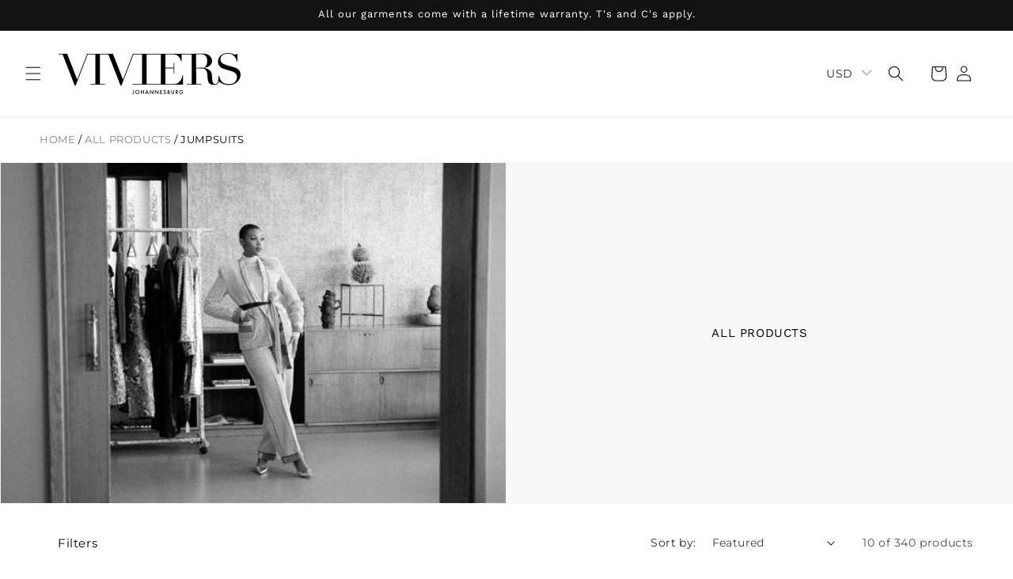

--- FILE ---
content_type: text/css
request_url: https://viviersstudio.com/cdn/shop/t/19/assets/tailwind.css?v=43073184414580299411702420672
body_size: 4359
content:
:root{--tw-translate-x: 0;--tw-translate-y: 0;--tw-rotate: 0deg;--tw-skew-x: 0deg;--tw-skew-y: 0deg;--tw-scale-x: 1;--tw-scale-y: 1}button,input,li{color:#000}button{text-transform:uppercase!important}.header__menu-item,.footer-block__details-content .list-menu__item--link,.copyright__content a,body.gradient,body.gradient .color-background-1,body.gradient .color-background-2,body.gradient .color-inverse,body.gradient .color-accent-1,body.gradient .color-accent-2{color:rgba(var(--color-foreground))}nav.breadcrumb>span,nav.breadcrumb>a{font-size:14px;text-transform:uppercase}nav.breadcrumb>a{color:#848484;text-decoration:none}nav.breadcrumb>span{color:#000}.button-add-remove-wishlist.button.button--full-width.button--tertiary{position:absolute;display:flex;width:auto;right:0;top:-24px;padding:0}.button-add-remove-wishlist.button.button--full-width.button--tertiary>span{gap:4px;padding:0;flex-direction:row-reverse;justify-content:flex-start}.btt-button{position:relative;display:block;left:100%;transform:translate(calc(-100% - 77px));background-color:transparent;border:0;margin-top:92px;margin-bottom:100px}.menu-drawer__utility-links{display:none}@media screen and (max-width: 749px){.btt-button{left:50%;transform:translate(-50%);margin-top:22px;margin-bottom:24px}}@media screen and (min-width: 990px){.header--top-center{grid-template-areas:"icons heading left-icons" "navigation navigation navigation"}.thumbnail-list.slider--tablet-up .thumbnail-list__item.slider__slide{width:80px!important}}.header--top-center>.header__icons.header__icons--localization.header-localization>.header__icon.header__icon--cart{display:none}.header.header--top-center>.header__search{justify-self:end}.header.header--top-center>.header__icons{justify-self:start}.mega-menu-image-link svg{width:13px}.swatch-palette input[checked]+label{border-style:solid!important}.card__inner .button-add-remove-wishlist{top:0!important}.lora{font-family:Lora,sans-serif!important}.wishlist-text{display:none}.header__icon.header__icon--wishlist svg{display:block}@media screen and (min-width: 751px) and (max-width: 989px){.header__icon.header__icon--wishlist{margin:0 24px}}@media screen and (min-width: 750px){.wishlist-text{display:block}.header__icon.header__icon--wishlist svg{display:none}.header__icon.header__icon--wishlist{text-decoration:none;margin:0 24px 0 12px}.wishlist-count-bubble{left:100%!important;transform:translate(40%)}}.hxoSelectTheme .buckscc-select-styled{box-shadow:none!important}.banner__content .banner__box .banner__buttons{margin-top:10px}.banner__content .banner__box .banner__buttons a{text-decoration:underline;padding:0}.banner__content .banner__box .banner__buttons a:after{box-shadow:none}.collection-list__item.grid__item .card-wrapper a{text-align:center;text-transform:lowercase;font-size:16px;text-decoration:underline}.collection-list__item.grid__item .card-wrapper a:first-letter{text-transform:uppercase}.collection-list__item.grid__item .card-wrapper a span{display:none}.shopify-section.section .collection .slider-component-full-width{max-width:var(--page-width);width:100%;margin:0 auto;padding:0 1.5rem}@media screen and (min-width: 750px){.shopify-section.section .slider-component-full-width{padding:0 5rem}}.collection-hero__image-container>img{position:relative!important;height:430px!important;object-fit:cover;object-position:center}.shopify-section.section .collection .collection__view-all{position:absolute;top:-25px;width:100%;text-align:right}.shopify-section.section .collection .collection__view-all a{background-color:transparent;color:#000;text-decoration:underline;padding:0;justify-content:end}.shopify-section.section .collection .collection__view-all a:after{box-shadow:none}.card__inner .button-add-remove-wishlist{display:none!important}.quick-add.no-js-hidden{display:none}.price>*{font-size:13px}.drawer__header{border-bottom:.1rem solid rgba(var(--color-foreground),.2)}.drawer__contents .drawer__cart-items-wrapper .cart-items thead{display:none}.cart-drawer .cart-item{grid-template:unset!important;grid-template-columns:1fr 2fr!important}.cart-drawer .quantity-popover-container{padding-right:20px}.cart-remove-button .button{min-height:100%;line-height:1em}.quantity-popover-container .quantity.cart-quantity .quantity__input:focus-visible{outline:none;box-shadow:none;background-color:transparent}body.no-scroll{overflow:hidden}.eg-info-drawer-content p{margin:12px 0}.eg-info-drawer-content h4{margin:20px 0 8px}.eg-info-drawer-container{position:fixed;top:0;left:0;width:100vw;height:100vh;visibility:hidden;z-index:10}.eg-info-drawer-container.show{visibility:visible}.eg-info-drawer-overlay{position:absolute;display:block!important;top:0;left:0;width:100%;height:100%;opacity:0;background-color:#12121280;transition:all .5s ease-in-out}.eg-info-drawer-container.show .eg-info-drawer-overlay{opacity:1}.eg-info-drawer{position:absolute;top:0;right:0;width:100%;height:100%;transform:translate(100%);background-color:#fff;transition:all .5s ease-in-out}.eg-info-drawer h4{font-weight:700}.eg-info-drawer-container.show .eg-info-drawer{transform:translate(0)}.eg-info-drawer-header{display:flex;justify-content:space-between;align-items:center;margin:0 10px;padding:1rem;border-bottom:1px solid #dee2e6}.eg-info-drawer-header a{display:flex;width:1em;height:1em}.eg-info-drawer-content{margin:0 auto;width:80%}.eg-info-drawer-qr-block{display:none}.eg-info-drawer-btn{display:flex;width:100%;justify-content:center;align-items:center;text-decoration:none;background-color:#000;padding:8px 20px;margin-top:20px;gap:12px}.eg-info-drawer-btn-text{color:#fff;text-transform:uppercase;font-weight:500}.eg-info-drawer-btn-icon{display:block;width:24px}.eg-info-drawer-btn-icon svg{color:#fff}@media screen and (min-width: 750px){.eg-info-drawer{width:50%}.eg-info-drawer-qr-block{display:flex;flex-wrap:nowrap;justify-content:space-between;align-items:center;margin-top:20px;gap:20px}.eg-info-drawer-qr-block div{flex:1 0 50%}.eg-info-drawer-qr-block img{width:150px;height:auto;object-fit:contain;object-position:top}.eg-info-drawer-btn{display:none}}@media screen and (min-width: 990px){.eg-info-drawer{width:35%}}@media screen and (min-width: 1300px){.eg-info-drawer{width:30%}}.tab-customize.product-tab-button>button:first-of-type{text-transform:uppercase}.slider-controls{display:flex;justify-content:center;align-items:center;gap:12px}.slide-m-prev svg,.slide-m-next svg{display:block;width:20px;height:20px;stroke:#000}.slide-m-prev svg{transform:rotate(-180deg)}.slide-m-dots ul{display:flex;padding:0;list-style:none;gap:8px}.slide-m-dots ul li{display:flex;width:16px;height:16px;border-radius:50%;border:1px solid #000}.slide-m-dots ul li.slick-active{background-color:#000}.slide-m-dots ul li button{visibility:hidden}.slide-m-dots ul li:marker{display:none}.card-information .price .price__container{font-family:var(--font-heading-family)}.product__title>*{line-height:1em}.product-form__input{max-width:inherit!important}.product__pickup-availabilities{display:none}quantity-input.quantity{margin-bottom:10px}@media screen and (max-width: 899px){.tab-customize.product-tab-button{justify-content:left!important;margin-bottom:20px}.tab-customize.product-tab-button>button{border:1px solid black}}#FacetFiltersForm span.active-facets__button-inner{box-shadow:none;background-color:#f4f4f4;padding:.8rem 1.6rem;border-radius:0}.product-count{text-align:center!important}@media screen and (max-width: 749px) and (min-width: 581px){.facets-container{grid-template-columns:2fr 1fr!important;column-gap:0!important;padding:0!important;border-top:1px solid rgba(0,0,0,.6);border-bottom:1px solid rgba(0,0,0,.6)}summary.mobile-facets__open-wrapper{border-left:1px solid rgba(0,0,0,.6);border-right:1px solid rgba(0,0,0,.6)}}@media screen and (max-width: 749px){.facets-vertical.page-width{padding:0}.facets-vertical.page-width .product-grid-container{max-width:var(--page-width);margin:0 auto;padding:0 1.5rem}.is_grid .icon-grid,.icon-column{display:flex;align-items:center}.is_grid .text-grid{display:block}.is_grid .icon-column,.is_grid .text-column,.icon-grid,.text-grid{display:none}.product-grid-container.one-column .collection ul#product-grid{display:grid;grid-template-columns:1fr}.product-grid-container.one-column .collection ul#product-grid li{width:100%;max-width:100%}}@media screen and (max-width: 580px){.facets-container{grid-template-columns:1fr!important;column-gap:0!important;padding:0!important;border-top:1px solid rgba(0,0,0,.6);border-bottom:1px solid rgba(0,0,0,.6)}summary.mobile-facets__open-wrapper{border-left:1px solid rgba(0,0,0,.6);border-right:0}.product-count{display:none}}nav.pagination .prev-btn:hover,nav.pagination .next-btn:hover{background-color:#000!important}nav.pagination .prev-btn:hover a,nav.pagination .next-btn:hover a{color:#fff!important}nav.pagination a.pagination__item.pagination__item--current{color:#000;font-weight:600}@media screen and (max-width: 480px){.pagination .pagination__list>li{flex:1 0 2.8rem;max-width:2.8rem}}fieldset.product-form__input .size-options input[type=radio].disabled+label{text-decoration:none;pointer-events:none}fieldset.product-form__input .size-options input[type=radio].disabled+label:after{content:"";position:absolute;width:100%;height:100%;top:0;left:0;background:linear-gradient(to top left,#0000 0% calc(50% - .8px),#000 50%,#0000 calc(50% + .8px) 100%)}fieldset.product-form__input input[type=radio]+label{background-color:transparent;border-radius:0;color:#000;padding:8px 16px}fieldset.product-form__input .swatch-palette input.disabled+label{border:1px solid #C6C6C6!important;opacity:.75;overflow:hidden;pointer-events:none}fieldset.product-form__input .swatch-palette input+label{border-color:#c6c6c6!important}fieldset.product-form__input .swatch-palette input:checked+label{border-color:#000!important}fieldset.product-form__input .swatch-palette input.disabled+label:after{content:"";display:block;position:absolute;width:60px;height:1px;background-color:#000;transform:rotate(-45deg)}fieldset.product-form__input input[type=radio]:checked+label{background-color:#000;color:#fff}.eg-popup-container.overlay{position:fixed;top:0;left:0;max-width:100%;width:100vw;height:100vh;background-color:#00000061;visibility:hidden;opacity:0;transition:all .5s ease-in-out;z-index:10}.eg-popup-container.overlay.show{visibility:visible;opacity:1}.eg-popup-container.overlay .eg-popup{position:relative;display:block;width:80%;height:fit-content;top:50%;transform:translateY(-50%);background-color:#fff;margin:0 auto;padding:1rem}.eg-popup-container.overlay .eg-popup-header{display:flex;align-items:center;justify-content:space-between;border-bottom:1px solid #dee2e6}.eg-popup-container.overlay .eg-close-size-guide{display:flex;align-items:center;justify-content:center;margin:20px;cursor:pointer}.eg-popup-container.overlay svg{display:block;width:1em;height:1em}.eg-popup-container.overlay h2{font-size:150%;padding:20px;margin:0}.eg-popup-container.overlay .eg-popup img{display:block;width:100%;padding:20px 10%;height:fit-content;margin:0 auto}.eg-scroll-indicator{display:flex;flex-direction:row;justify-content:center;align-items:center;gap:8px}.eg-scroll-indicator svg{animation:scrollRightAnim 2s ease-in-out 0s infinite alternate forwards}@keyframes scrollRightAnim{0%{transform:translate(0)}to{transform:translate(4px)}}@media screen and (min-width: 768px){.eg-scroll-indicator{display:none}}@media screen and (max-width: 900px){.eg-popup-container.overlay .eg-popup{width:90%}}@media screen and (max-width: 767px){.eg-popup-container.overlay .eg-popup .eg-size-guide-container{overflow-x:scroll}.eg-popup-container.overlay .eg-popup img{width:auto;height:450px;padding:20px 4%}}.tab_wrapper{width:90%;margin:0 auto}.tab_wrapper .product-tab-content{border:none;border-top:.5px solid rgba(18,18,18,.75);border-bottom:.5px solid rgba(18,18,18,.75);border-radius:0}.tab_wrapper .tab-customize.product-tab-button .tablinks-cus:after{height:3px;bottom:-2px;background-color:#000}.tabcontent-cus p a{color:#000}.poem ul{list-style:none;padding:0;font-size:14px}.credits{margin:20px 0 60px}.credits p{margin:0;font-weight:600}.credits a{color:#000;transition:all .3s ease-in-out}.credits a:hover{color:#121212bf}.footer-block--newsletter.footer-block.grid__item form.newsletter-form{max-width:100%}.footer-block--newsletter.footer-block.grid__item form .newsletter-form__field-wrapper{max-width:100%;flex:1 0 100%}.footer-block--newsletter.footer-block.grid__item form .field{gap:16px;flex-wrap:wrap}.footer-block--newsletter.footer-block.grid__item form .field:before,.footer-block--newsletter.footer-block.grid__item form .field:after{border:0;box-shadow:none}.footer-block--newsletter.footer-block.grid__item form .field .field__input{flex-basis:60%;border:1px solid black}.footer-block--newsletter.footer-block.grid__item form .field .newsletter-form__button{position:relative;flex-basis:100%;padding:12px 24px;border:1px solid black;line-height:calc(1 + .25 / var(--font-body-scale));font-size:1.6rem}@media screen and (max-width: 749px){.footer__content-bottom.page-width{padding-left:calc(4rem / var(--font-body-scale));padding-right:calc(4rem / var(--font-body-scale))}.footer__copyright.caption .copyright-container{order:2}}@media screen and (min-width: 480px){.footer-block--newsletter.footer-block.grid__item form .field{flex-wrap:nowrap}.footer-block--newsletter.footer-block.grid__item form .field .newsletter-form__button{flex-basis:40%}}@media screen and (max-width: 399px){.policies li:before{display:none}}.tw-absolute{position:absolute!important}.tw-relative{position:relative!important}.tw-inset-0{top:0!important;right:0!important;bottom:0!important;left:0!important}.tw-z-50{z-index:50!important}.tw-order-1{order:1!important}.tw-order-2{order:2!important}.tw-col-span-12{grid-column:span 12 / span 12!important}.tw-m-0{margin:0!important}.tw-my-4{margin-top:1rem!important;margin-bottom:1rem!important}.tw-mr-1{margin-right:.25rem!important}.tw-ml-0{margin-left:0!important}.tw-mt-0{margin-top:0!important}.tw-mt-\[60px\]{margin-top:60px!important}.tw-mt-6{margin-top:1.5rem!important}.tw-mb-6{margin-bottom:1.5rem!important}.tw-mb-40{margin-bottom:10rem!important}.tw-mb-14{margin-bottom:3.5rem!important}.tw-mb-16{margin-bottom:4rem!important}.tw-mt-8{margin-top:2rem!important}.tw-mt-2{margin-top:.5rem!important}.tw-mb-20{margin-bottom:5rem!important}.tw-mb-32{margin-bottom:8rem!important}.tw-mb-10{margin-bottom:2.5rem!important}.tw-mt-10{margin-top:2.5rem!important}.tw-mt-4{margin-top:1rem!important}.tw-block{display:block!important}.tw-flex{display:flex!important}.tw-grid{display:grid!important}.tw-hidden{display:none!important}.tw-h-fit{height:-moz-fit-content!important;height:fit-content!important}.tw-h-full{height:100%!important}.tw-h-\[30px\]{height:30px!important}.tw-max-h-\[600px\]{max-height:600px!important}.tw-w-\[38px\]{width:38px!important}.tw-w-full{width:100%!important}.tw-w-4\/12{width:33.333333%!important}.tw-w-2\/12{width:16.666667%!important}.tw-w-8\/12{width:66.666667%!important}.tw-w-\[28px\]{width:28px!important}.tw-w-5\/12{width:41.666667%!important}.tw-w-6\/12{width:50%!important}.tw-min-w-\[350px\]{min-width:350px!important}.tw-min-w-\[300px\]{min-width:300px!important}.tw-min-w-\[280px\]{min-width:280px!important}.tw-max-w-full{max-width:100%!important}.tw-max-w-\[650px\]{max-width:650px!important}.tw-flex-initial{flex:0 1 auto!important}.tw-flex-auto{flex:1 1 auto!important}.tw-basis-2\/6{flex-basis:33.333333%!important}.tw-basis-8\/12{flex-basis:66.666667%!important}.tw-basis-full{flex-basis:100%!important}.tw-basis-4\/12{flex-basis:33.333333%!important}.tw-basis-3\/12{flex-basis:25%!important}.tw-basis-5\/12{flex-basis:41.666667%!important}.tw-basis-6\/12{flex-basis:50%!important}.tw-basis-2\/12{flex-basis:16.666667%!important}.tw-rotate-180{--tw-rotate: 180deg !important;transform:translate(var(--tw-translate-x),var(--tw-translate-y)) rotate(var(--tw-rotate)) skew(var(--tw-skew-x)) skewY(var(--tw-skew-y)) scaleX(var(--tw-scale-x)) scaleY(var(--tw-scale-y))!important}.tw-list-none{list-style-type:none!important}.tw-auto-rows-min{grid-auto-rows:min-content!important}.tw-grid-cols-1{grid-template-columns:repeat(1,minmax(0,1fr))!important}.tw-grid-cols-12{grid-template-columns:repeat(12,minmax(0,1fr))!important}.tw-flex-row-reverse{flex-direction:row-reverse!important}.tw-flex-col{flex-direction:column!important}.tw-flex-col-reverse{flex-direction:column-reverse!important}.tw-flex-wrap{flex-wrap:wrap!important}.tw-flex-nowrap{flex-wrap:nowrap!important}.tw-items-start{align-items:flex-start!important}.tw-items-end{align-items:flex-end!important}.tw-items-center{align-items:center!important}.tw-items-stretch{align-items:stretch!important}.tw-justify-start{justify-content:flex-start!important}.tw-justify-end{justify-content:flex-end!important}.tw-justify-center{justify-content:center!important}.tw-justify-between{justify-content:space-between!important}.tw-justify-around{justify-content:space-around!important}.tw-gap-4{gap:1rem!important}.tw-gap-24{gap:6rem!important}.tw-gap-16{gap:4rem!important}.tw-gap-5{gap:1.25rem!important}.tw-gap-2{gap:.5rem!important}.tw-gap-8{gap:2rem!important}.tw-gap-y-11{row-gap:2.75rem!important}.tw-gap-x-12{-moz-column-gap:3rem!important;column-gap:3rem!important}.tw-justify-self-end{justify-self:end!important}.tw-rounded-full{border-radius:9999px!important}.tw-border{border-width:1px!important}.tw-border-0{border-width:0px!important}.tw-border-r{border-right-width:1px!important}.tw-border-solid{border-style:solid!important}.tw-border-none{border-style:none!important}.tw-border-black{--tw-border-opacity: 1 !important;border-color:rgb(0 0 0 / var(--tw-border-opacity))!important}.tw-bg-transparent{background-color:transparent!important}.tw-bg-black{--tw-bg-opacity: 1 !important;background-color:rgb(0 0 0 / var(--tw-bg-opacity))!important}.tw-bg-\[\#d9d9d9\]\/\[0\.2\]{background-color:#d9d9d933!important}.tw-object-contain{-o-object-fit:contain!important;object-fit:contain!important}.tw-object-cover{-o-object-fit:cover!important;object-fit:cover!important}.tw-object-top{-o-object-position:top!important;object-position:top!important}.tw-object-left{-o-object-position:left!important;object-position:left!important}.tw-p-2{padding:.5rem!important}.tw-p-0{padding:0!important}.tw-px-10{padding-left:2.5rem!important;padding-right:2.5rem!important}.tw-py-5{padding-top:1.25rem!important;padding-bottom:1.25rem!important}.tw-py-4{padding-top:1rem!important;padding-bottom:1rem!important}.tw-px-8{padding-left:2rem!important;padding-right:2rem!important}.tw-py-32{padding-top:8rem!important;padding-bottom:8rem!important}.tw-px-36{padding-left:9rem!important;padding-right:9rem!important}.tw-py-16{padding-top:4rem!important;padding-bottom:4rem!important}.tw-py-12{padding-top:3rem!important;padding-bottom:3rem!important}.tw-py-24{padding-top:6rem!important;padding-bottom:6rem!important}.tw-pr-4{padding-right:1rem!important}.tw-pr-1{padding-right:.25rem!important}.tw-pr-2{padding-right:.5rem!important}.tw-pb-4{padding-bottom:1rem!important}.tw-pt-8{padding-top:2rem!important}.tw-pb-8{padding-bottom:2rem!important}.tw-pt-0{padding-top:0!important}.tw-pb-0{padding-bottom:0!important}.tw-pr-20{padding-right:5rem!important}.tw-pl-20{padding-left:5rem!important}.tw-pr-12{padding-right:3rem!important}.tw-pl-12{padding-left:3rem!important}.tw-pb-24{padding-bottom:6rem!important}.tw-text-left{text-align:left!important}.tw-text-center{text-align:center!important}.tw-text-right{text-align:right!important}.tw-text-2xl{font-size:1.5rem!important;line-height:2rem!important}.tw-text-\[1\.2rem\]{font-size:1.2rem!important}.tw-text-\[1\.4rem\]{font-size:1.4rem!important}.tw-text-\[1\.5rem\]{font-size:1.5rem!important}.tw-text-xl{font-size:1.25rem!important;line-height:1.75rem!important}.tw-text-\[20px\]{font-size:20px!important}.tw-text-4xl{font-size:2.25rem!important;line-height:2.5rem!important}.tw-text-3xl{font-size:1.875rem!important;line-height:2.25rem!important}.tw-font-bold{font-weight:700!important}.tw-font-medium{font-weight:500!important}.tw-font-semibold{font-weight:600!important}.tw-uppercase{text-transform:uppercase!important}.tw-capitalize{text-transform:capitalize!important}.tw-text-slate-600{--tw-text-opacity: 1 !important;color:rgb(71 85 105 / var(--tw-text-opacity))!important}.tw-text-black{--tw-text-opacity: 1 !important;color:rgb(0 0 0 / var(--tw-text-opacity))!important}.tw-text-white{--tw-text-opacity: 1 !important;color:rgb(255 255 255 / var(--tw-text-opacity))!important}.tw-underline{-webkit-text-decoration-line:underline!important;text-decoration-line:underline!important}.tw-no-underline{-webkit-text-decoration-line:none!important;text-decoration-line:none!important}.tw-transition{transition-property:color,background-color,border-color,fill,stroke,opacity,box-shadow,transform,filter,-webkit-text-decoration-color,-webkit-backdrop-filter!important;transition-property:color,background-color,border-color,text-decoration-color,fill,stroke,opacity,box-shadow,transform,filter,backdrop-filter!important;transition-property:color,background-color,border-color,text-decoration-color,fill,stroke,opacity,box-shadow,transform,filter,backdrop-filter,-webkit-text-decoration-color,-webkit-backdrop-filter!important;transition-timing-function:cubic-bezier(.4,0,.2,1)!important;transition-duration:.15s!important}.tw-duration-300{transition-duration:.3s!important}.hover\:tw-bg-black:hover{--tw-bg-opacity: 1 !important;background-color:rgb(0 0 0 / var(--tw-bg-opacity))!important}.hover\:tw-bg-transparent:hover{background-color:transparent!important}.hover\:tw-text-\[\#efefefbf\]:hover{color:#efefefbf!important}.hover\:tw-text-white:hover{--tw-text-opacity: 1 !important;color:rgb(255 255 255 / var(--tw-text-opacity))!important}.hover\:tw-text-\[\#121212bf\]:hover{color:#121212bf!important}.hover\:tw-text-black:hover{--tw-text-opacity: 1 !important;color:rgb(0 0 0 / var(--tw-text-opacity))!important}@media (min-width: 400px){.phone\:tw-m-0{margin:0!important}.phone\:tw-flex{display:flex!important}.phone\:tw-basis-full{flex-basis:100%!important}.phone\:tw-basis-6\/12{flex-basis:50%!important}.phone\:tw-grid-cols-2{grid-template-columns:repeat(2,minmax(0,1fr))!important}.phone\:tw-flex-row{flex-direction:row!important}.phone\:tw-justify-center{justify-content:center!important}.phone\:tw-gap-10{gap:2.5rem!important}}@media (min-width: 750px){.tablet\:tw-order-1{order:1!important}.tablet\:tw-order-2{order:2!important}.tablet\:tw-col-span-8{grid-column:span 8 / span 8!important}.tablet\:tw-col-span-6{grid-column:span 6 / span 6!important}.tablet\:tw-col-span-4{grid-column:span 4 / span 4!important}.tablet\:tw-ml-2{margin-left:.5rem!important}.tablet\:tw-mb-40{margin-bottom:10rem!important}.tablet\:tw-mt-6{margin-top:1.5rem!important}.tablet\:tw-block{display:block!important}.tablet\:tw-flex{display:flex!important}.tablet\:tw-grid{display:grid!important}.tablet\:tw-hidden{display:none!important}.tablet\:tw-w-\[23px\]{width:23px!important}.tablet\:tw-w-0{width:0px!important}.tablet\:tw-w-\[360px\]{width:360px!important}.tablet\:tw-max-w-\[650px\]{max-width:650px!important}.tablet\:tw-flex-initial{flex:0 1 auto!important}.tablet\:tw-basis-full{flex-basis:100%!important}.tablet\:tw-basis-6\/12{flex-basis:50%!important}.tablet\:tw-basis-5\/12{flex-basis:41.666667%!important}.tablet\:tw-basis-2\/6{flex-basis:33.333333%!important}.tablet\:tw-cursor-pointer{cursor:pointer!important}.tablet\:tw-grid-cols-2{grid-template-columns:repeat(2,minmax(0,1fr))!important}.tablet\:tw-grid-cols-3{grid-template-columns:repeat(3,minmax(0,1fr))!important}.tablet\:tw-flex-row{flex-direction:row!important}.tablet\:tw-items-center{align-items:center!important}.tablet\:tw-justify-end{justify-content:flex-end!important}.tablet\:tw-justify-between{justify-content:space-between!important}.tablet\:tw-gap-3{gap:.75rem!important}.tablet\:tw-gap-16{gap:4rem!important}.tablet\:tw-gap-0{gap:0px!important}.tablet\:tw-gap-x-24{-moz-column-gap:6rem!important;column-gap:6rem!important}.tablet\:tw-p-0{padding:0!important}.tablet\:tw-py-32{padding-top:8rem!important;padding-bottom:8rem!important}.tablet\:tw-pr-4{padding-right:1rem!important}.tablet\:tw-pr-20{padding-right:5rem!important}.tablet\:tw-pr-8{padding-right:2rem!important}.tablet\:tw-pl-8{padding-left:2rem!important}.tablet\:tw-pl-20{padding-left:5rem!important}.tablet\:tw-text-left{text-align:left!important}.tablet\:tw-opacity-0{opacity:0!important}.tablet\:tw-opacity-100{opacity:1!important}.tablet\:tw-transition-all{transition-property:all!important;transition-timing-function:cubic-bezier(.4,0,.2,1)!important;transition-duration:.15s!important}.tablet\:tw-duration-500{transition-duration:.5s!important}.tablet\:tw-ease-in-out{transition-timing-function:cubic-bezier(.4,0,.2,1)!important}}@media (min-width: 990px){.laptop\:tw-flex{display:flex!important}.laptop\:tw-max-h-\[450px\]{max-height:450px!important}.laptop\:tw-flex-auto{flex:1 1 auto!important}.laptop\:tw-flex-\[1_0_100\%\]{flex:1 0 100%!important}.laptop\:tw-flex-\[1_1_66\.66\%\]{flex:1 1 66.66%!important}.laptop\:tw-flex-\[1_1_33\.33\%\]{flex:1 1 33.33%!important}.laptop\:tw-basis-4\/12{flex-basis:33.333333%!important}.laptop\:tw-basis-6\/12{flex-basis:50%!important}.laptop\:tw-basis-8\/12{flex-basis:66.666667%!important}.laptop\:tw-basis-3\/12{flex-basis:25%!important}.laptop\:tw-basis-5\/12{flex-basis:41.666667%!important}.laptop\:tw-origin-center{transform-origin:center!important}.laptop\:tw-rotate-90{--tw-rotate: 90deg !important;transform:translate(var(--tw-translate-x),var(--tw-translate-y)) rotate(var(--tw-rotate)) skew(var(--tw-skew-x)) skewY(var(--tw-skew-y)) scaleX(var(--tw-scale-x)) scaleY(var(--tw-scale-y))!important}.laptop\:tw-grid-cols-3{grid-template-columns:repeat(3,minmax(0,1fr))!important}.laptop\:tw-grid-cols-4{grid-template-columns:repeat(4,minmax(0,1fr))!important}.laptop\:tw-flex-row{flex-direction:row!important}.laptop\:tw-flex-row-reverse{flex-direction:row-reverse!important}.laptop\:tw-flex-col{flex-direction:column!important}.laptop\:tw-flex-nowrap{flex-wrap:nowrap!important}.laptop\:tw-items-start{align-items:flex-start!important}.laptop\:tw-items-end{align-items:flex-end!important}.laptop\:tw-items-center{align-items:center!important}.laptop\:tw-justify-start{justify-content:flex-start!important}.laptop\:tw-gap-8{gap:2rem!important}.laptop\:tw-justify-self-start{justify-self:start!important}.laptop\:tw-pl-24{padding-left:6rem!important}}@media (min-width: 1300px){.desktop\:tw-basis-2\/6{flex-basis:33.333333%!important}.desktop\:tw-basis-8\/12{flex-basis:66.666667%!important}.desktop\:tw-grid-cols-4{grid-template-columns:repeat(4,minmax(0,1fr))!important}}
/*# sourceMappingURL=/cdn/shop/t/19/assets/tailwind.css.map?v=43073184414580299411702420672 */


--- FILE ---
content_type: image/svg+xml
request_url: https://viviersstudio.com/cdn/shop/files/viviers_logo_vector.svg?v=1697399634&width=230
body_size: 3567
content:
<svg width="187" height="43" viewBox="0 0 187 43" fill="none" xmlns="http://www.w3.org/2000/svg">
<g clip-path="url(#clip0_1068_920)">
<path d="M76.8761 41.3163C76.8761 41.7309 76.8468 41.8763 76.8101 41.9672C76.7039 42.2218 76.5025 42.2436 76.3963 42.2436C76.1766 42.2436 76.0447 42.1636 75.9678 42.0982L75.6602 42.6218C75.781 42.7018 76.0227 42.8291 76.3853 42.8291C76.9456 42.8291 77.2203 42.4982 77.3485 42.2436C77.4913 41.9636 77.5023 41.6399 77.5023 41.3163V38.6797H76.8761V41.3163Z" fill="black"/>
<path d="M81.0377 38.6069C79.8072 38.6069 78.9062 39.5234 78.9062 40.7198C78.9062 41.9163 79.8109 42.8327 81.0377 42.8327C82.2646 42.8327 83.1692 41.9163 83.1692 40.7198C83.1692 39.5234 82.2646 38.6069 81.0377 38.6069ZM81.0377 42.2545C80.1588 42.2545 79.5325 41.6181 79.5325 40.7162C79.5325 39.8143 80.1588 39.1779 81.0377 39.1779C81.9167 39.1779 82.543 39.8107 82.543 40.7162C82.543 41.6217 81.9167 42.2545 81.0377 42.2545Z" fill="black"/>
<path d="M86.9545 40.2907H85.1966V38.6797H84.5703V42.7491H85.1966V40.8762H86.9545V42.7491H87.5808V38.6797H86.9545V40.2907Z" fill="black"/>
<path d="M88.7129 42.7489H89.3904L89.8409 41.767H91.5915L92.02 42.7489H92.6975L90.7565 38.4395L88.7166 42.7489H88.7129ZM90.0973 41.1815L90.7309 39.8032L91.3388 41.1815H90.0973Z" fill="black"/>
<path d="M96.8 41.4981L93.8262 38.4033V42.7491H94.4524V39.9053L97.4263 43.0001V38.6797H96.8V41.4981Z" fill="black"/>
<path d="M101.997 41.4981L99.0234 38.4033V42.7491H99.6497V39.9053L102.627 43.0001V38.6797H101.997V41.4981Z" fill="black"/>
<path d="M104.223 42.7491H106.482V42.1636H104.849V40.8835H106.435V40.298H104.849V39.2652H106.482V38.6797H104.223V42.7491Z" fill="black"/>
<path d="M109.438 40.3268L109.027 40.1632C108.628 40.0031 108.584 39.7922 108.584 39.6686C108.584 39.4067 108.782 39.1813 109.163 39.1813C109.339 39.1813 109.478 39.2249 109.606 39.3267C109.698 39.4067 109.753 39.4904 109.789 39.5813L110.295 39.2867C110.207 39.1158 110.093 38.974 109.98 38.8794C109.851 38.7703 109.599 38.603 109.156 38.603C108.387 38.603 107.958 39.1267 107.958 39.6758C107.958 40.2868 108.456 40.5668 108.793 40.7087L109.185 40.8723C109.456 40.9814 109.775 41.1523 109.775 41.5669C109.775 41.9815 109.478 42.2506 109.097 42.2506C108.852 42.2506 108.679 42.1524 108.562 42.007C108.463 41.8797 108.39 41.6906 108.39 41.4869L107.768 41.6215C107.793 41.9015 107.892 42.1706 108.112 42.4143C108.321 42.647 108.603 42.8216 109.075 42.8216C109.844 42.8216 110.397 42.2906 110.397 41.516C110.397 41.0505 110.188 40.625 109.434 40.3195L109.438 40.3268Z" fill="black"/>
<path d="M113.562 40.5635C113.654 40.5198 113.778 40.4398 113.87 40.2835C113.969 40.1234 113.995 39.9598 113.995 39.8034C113.995 39.4688 113.888 39.2034 113.669 38.9961C113.398 38.7451 113.068 38.6797 112.537 38.6797H111.918V42.7491H112.943C113.258 42.7491 113.767 42.6946 114.093 42.3527C114.291 42.1454 114.364 41.9127 114.364 41.6218C114.364 41.3708 114.313 41.0908 114.093 40.8581C113.892 40.6508 113.639 40.5853 113.566 40.5635H113.562ZM112.541 39.2652H112.757C112.932 39.2652 113.112 39.2834 113.255 39.4179C113.383 39.5416 113.401 39.687 113.401 39.8071C113.401 39.9489 113.383 40.138 113.24 40.2689C113.094 40.4107 112.885 40.4289 112.731 40.4289H112.541V39.2652ZM113.544 42.0036C113.383 42.1309 113.101 42.1636 112.921 42.1636H112.541V40.9417H112.932C113.156 40.9417 113.405 40.9599 113.577 41.1235C113.683 41.229 113.742 41.3854 113.742 41.549C113.742 41.7309 113.661 41.9018 113.54 42L113.544 42.0036Z" fill="black"/>
<path d="M118.17 41.1308C118.17 41.349 118.163 41.6181 118.042 41.8327C117.917 42.04 117.642 42.2545 117.28 42.2545C116.917 42.2545 116.643 42.04 116.518 41.8327C116.394 41.6181 116.39 41.349 116.39 41.1308V38.6797H115.764V41.2981C115.764 41.6218 115.833 42.0109 116.145 42.3527C116.361 42.5855 116.723 42.8291 117.28 42.8291C117.837 42.8291 118.203 42.5855 118.419 42.3527C118.734 42.0109 118.8 41.6218 118.8 41.2981V38.6797H118.174V41.1308H118.17Z" fill="black"/>
<path d="M122.546 39.8759C122.546 39.6977 122.509 39.2177 122.059 38.9195C121.795 38.7413 121.477 38.6831 120.979 38.6831H120.246V42.7525H120.872V41.0869H120.982L122.154 42.7525H122.909L121.63 41.0142C122.176 40.8906 122.539 40.4651 122.539 39.8796L122.546 39.8759ZM120.876 40.5487V39.2541H121.092C121.4 39.2541 121.945 39.3086 121.945 39.8832C121.945 40.5305 121.246 40.5487 121.074 40.5487H120.876Z" fill="black"/>
<path d="M126.189 41.2032H127.207C127.182 41.436 127.09 41.6724 126.863 41.8942C126.6 42.1488 126.303 42.2542 125.948 42.2542C125.556 42.2542 125.204 42.1451 124.922 41.8469C124.651 41.5596 124.497 41.1523 124.497 40.7414C124.497 40.3014 124.662 39.8686 124.933 39.5995C125.135 39.3995 125.479 39.1776 126.014 39.1776C126.266 39.1776 126.512 39.2213 126.739 39.3558C126.936 39.4649 127.12 39.6504 127.244 39.8177L127.742 39.4686C127.625 39.2867 127.416 39.0467 127.079 38.8576C126.761 38.6794 126.38 38.603 126.01 38.603C125.376 38.603 124.82 38.8576 124.468 39.214C124.131 39.5486 123.871 40.0977 123.871 40.7341C123.871 41.3196 124.08 41.8615 124.479 42.2724C124.853 42.6579 125.277 42.8288 125.874 42.8288C126.343 42.8288 126.845 42.7197 127.27 42.3088C127.669 41.9233 127.878 41.356 127.878 40.6614V40.6323H126.189V41.2069V41.2032Z" fill="black"/>
<path d="M164.092 24.0673C164.103 24.1218 164.854 29.4714 162.828 31.697C162.242 32.3407 161.316 32.6134 160.192 32.4171C160.096 32.3989 160.012 32.3698 159.928 32.3334C159.899 32.3225 159.873 32.3043 159.847 32.2898C159.781 32.2571 159.715 32.2207 159.653 32.177C159.635 32.1661 159.62 32.1552 159.606 32.1407C159.36 31.9479 159.148 31.7006 158.972 31.417C159.005 31.4752 159.038 31.5334 159.071 31.5915C159.148 31.7152 159.239 31.8279 159.335 31.9261C159.225 31.8207 159.126 31.7006 159.042 31.5661C159.005 31.5079 158.976 31.4497 158.943 31.3915C158.888 31.3042 158.836 31.2133 158.789 31.1188C158.752 31.046 158.719 30.9733 158.683 30.9006C158.683 30.8933 158.675 30.886 158.672 30.8788C158.459 30.4314 158.287 29.9514 158.163 29.4386C158.038 28.9259 157.95 28.2894 157.899 27.533C157.848 26.7766 157.796 25.9911 157.749 25.1728C157.697 24.3546 157.632 23.5618 157.551 22.7908C157.47 22.0198 157.339 21.3325 157.152 20.7288C156.84 19.7033 156.317 18.8668 155.584 18.2195C154.848 17.5722 154.046 17.0558 153.174 16.6666C152.303 16.2775 151.449 16.0048 150.611 15.8411C149.772 15.6811 149.109 15.572 148.622 15.5138V15.4229C150.307 15.3865 152.9 14.7756 153.962 14.1501C155.024 13.5246 155.833 12.8372 156.394 12.0954C156.954 11.3498 157.313 10.6225 157.478 9.90971C157.639 9.19692 157.723 8.61506 157.719 8.16047C157.712 7.25494 157.489 6.28759 157.038 5.26204C156.591 4.2365 155.83 3.31643 154.76 2.50908C153.566 1.5781 152.285 1.01805 150.911 0.828942C149.538 0.639835 147.589 0.552555 145.791 0.563465C145.425 0.563465 145.059 0.574375 144.696 0.592559C144.33 0.610742 143.597 0.618015 143.235 0.621652C142.869 0.654382 141.77 0.679839 141.407 0.698022C141.041 0.716206 140.675 0.723479 140.312 0.727116L126.033 0.778029V0.788939H97.4737H76.3748L76.1954 1.42172L66.2081 27.693L56.0707 1.42899L55.8326 0.796212H29.3282L29.1487 1.42899L19.1615 27.7003L9.03137 1.42899L8.79332 0.796212H0V1.42899H4.1055L16.5136 33.7226H17.6526L29.9215 1.42899H37.8908V32.4098H32.8257V33.0462H47.5118V32.4098H42.4467V1.42899H51.1412L63.5492 33.7226H64.6882L76.9608 1.42899H85.82V32.4098H75.8511V33.0462H127.882V23.129H127.38C127.289 23.8236 127.076 24.6964 126.743 25.7547C126.406 26.813 125.89 27.8312 125.194 28.8131C124.495 29.795 123.59 30.6424 122.48 31.3479C121.371 32.0607 119.979 32.4134 118.309 32.4134H109.688V16.063H118.221V21.2198H118.957V10.3861H118.221V15.3538H109.688V1.42899H117.148C118.393 1.42899 119.825 1.58173 120.708 1.88358C121.59 2.18542 122.352 2.64728 122.989 3.26551C123.627 3.88375 124.176 4.64017 124.63 5.53116C125.088 6.42214 125.513 7.45496 125.908 8.63324H126.41V1.41808L136.701 1.38899L136.888 32.4243L131.816 32.4534V33.0899L146.531 33.0026V32.3662L141.455 32.3952L141.356 16.0157L146.293 15.9902C146.809 15.9902 147.421 16.023 148.12 16.0921C148.82 16.1648 149.501 16.3939 150.157 16.783C150.812 17.1721 151.387 17.7904 151.882 18.6341C152.372 19.4778 152.684 20.6561 152.816 22.1689L153.16 26.2965C153.259 27.4457 153.423 28.4495 153.658 29.3113C153.892 30.1732 154.255 30.8969 154.746 31.4824C155.236 32.0679 155.885 32.5116 156.694 32.8098C157.503 33.108 158.518 33.2535 159.734 33.2462C160.1 33.2462 160.43 33.228 160.734 33.2026C160.814 33.1953 160.891 33.188 160.968 33.1771C161.917 33.0826 162.7 32.8062 163.323 32.2352C164.03 31.5879 164.476 30.6787 164.758 29.7041C166.026 30.7697 167.945 32.0643 170.574 32.8062C170.574 32.8062 178.851 35.621 184.466 29.2386C184.48 29.2204 184.499 29.2059 184.513 29.1877C185.202 28.4131 185.751 27.5512 186.165 26.6093C186.718 25.351 186.993 24.0236 186.993 22.6308C186.993 21.1179 186.685 19.8742 186.07 18.8959C185.454 17.9177 184.711 17.1321 183.843 16.5394C182.975 15.9466 182.081 15.5029 181.166 15.2047C180.25 14.9101 179.492 14.6701 178.892 14.4919L173.156 12.8009C172.336 12.5645 171.523 12.2881 170.717 11.979C169.911 11.6662 169.183 11.2844 168.538 10.8225C167.89 10.3643 167.359 9.80061 166.952 9.1351C166.542 8.46959 166.337 7.66225 166.337 6.71308C166.337 5.52752 166.597 4.54926 167.117 3.77828C167.637 3.00731 168.293 2.38544 169.084 1.91267C169.875 1.4399 170.724 1.10533 171.644 0.912586C172.453 0.741662 173.197 0.650745 173.881 0.632562C173.973 0.632562 174.068 0.625289 174.156 0.625289C175.515 0.625289 176.709 0.854399 177.734 1.31262C178.76 1.77084 179.639 2.37816 180.364 3.13459C181.089 3.89102 181.682 4.76382 182.14 5.75663C182.404 6.32395 182.616 6.90946 182.788 7.50223C182.916 7.94591 183.03 8.39322 183.111 8.8478H183.678V0.799849H183.015C182.935 0.934406 182.858 1.04714 182.788 1.14897C182.642 1.3599 182.517 1.509 182.422 1.5781C182.279 1.68356 182.001 1.73447 181.594 1.73447C181.477 1.73447 181.364 1.7272 181.246 1.71629C180.924 1.68356 180.606 1.59992 180.291 1.469C179.862 1.2908 179.382 1.09078 178.844 0.868946C178.306 0.647109 177.665 0.447092 176.925 0.268895C176.181 0.0906981 175.258 0.00341797 174.152 0.00341797C174.076 0.00341797 173.999 0.00341797 173.922 0.00705464C173.852 0.00705464 173.79 0.00341797 173.717 0.00341797C172.274 0.00341797 170.941 0.243438 169.725 0.719842C168.505 1.19988 167.461 1.85448 166.59 2.69092C166.205 3.05822 165.85 3.46189 165.539 3.88738C165.154 4.4147 164.945 4.68745 164.663 5.32023C164.154 6.47306 163.784 7.74225 163.784 9.08782C163.784 10.1425 163.96 11.088 164.304 11.9281C164.634 12.7281 165.099 13.6373 165.74 14.2301C167.051 15.4447 168.985 16.423 171.545 17.1649L176.994 18.7214C177.657 18.8996 178.36 19.1505 179.104 19.4778C179.847 19.8051 180.532 20.2269 181.166 20.7434C181.799 21.2634 182.32 21.8925 182.73 22.6308C183.103 23.3036 183.297 24.1036 183.33 25.0201C183.048 28.0785 181.986 29.8168 180.73 30.8206C180.73 30.8206 180.73 30.8206 180.726 30.8206C180.627 30.8969 180.529 30.9697 180.43 31.0388C180.283 31.137 180.129 31.2351 179.972 31.3261C179.327 31.6897 178.661 31.9043 178.046 32.0352C166.293 34.5845 165.183 24.591 165.136 24.1C165.136 24.0673 165.136 24.0455 165.136 24.0418M145.476 1.20716C145.341 1.20716 145.18 1.20716 145.007 1.21079C145.18 1.21079 145.341 1.21079 145.476 1.20716ZM143.444 1.23989C143.726 1.22898 144.095 1.2217 144.465 1.21807C144.095 1.22534 143.726 1.23261 143.444 1.23989C143.074 1.2508 142.425 1.27262 141.909 1.30535C142.422 1.27262 143.074 1.25443 143.444 1.23989ZM143.458 1.23989C144.022 1.2217 144.945 1.21079 145.494 1.20716C145.886 1.20716 146.278 1.2217 146.674 1.25443C146.674 1.25443 146.674 1.25443 146.677 1.25443C147.077 1.2908 147.838 1.34535 148.241 1.41808C149.051 1.56355 149.783 1.87994 150.439 2.35634C151.098 2.83638 151.633 3.55281 152.05 4.50198C152.468 5.45115 152.68 6.71308 152.691 8.28776C152.698 9.6806 152.57 10.8298 152.299 11.739C152.032 12.6481 151.647 13.3682 151.146 13.9028C150.647 14.4337 150.047 14.8083 149.347 15.0265C148.648 15.2411 147.505 15.3538 146.652 15.3574L141.363 15.3829L141.279 1.36353C141.675 1.30171 142.887 1.26171 143.451 1.24352L143.458 1.23989ZM90.387 1.42899H105.128V32.4098H90.387V1.42899Z" fill="black"/>
</g>
<defs>
<clipPath id="clip0_1068_920">
<rect width="187" height="43" fill="white"/>
</clipPath>
</defs>
</svg>
